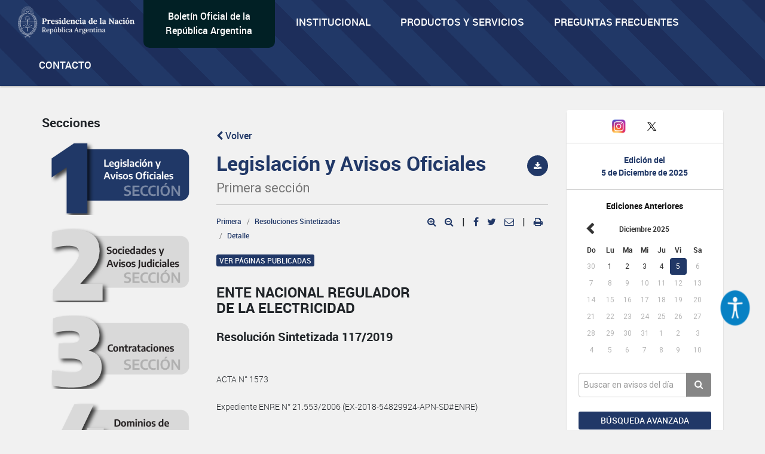

--- FILE ---
content_type: text/html; charset=utf-8
request_url: https://www.google.com/recaptcha/api2/anchor?ar=1&k=6Lcd6IYUAAAAAFCFpzLZRNS9_XI2qhsAj9NhCC5A&co=aHR0cHM6Ly93d3cuYm9sZXRpbm9maWNpYWwuZ29iLmFyOjQ0Mw..&hl=en&v=jdMmXeCQEkPbnFDy9T04NbgJ&size=normal&anchor-ms=20000&execute-ms=15000&cb=hw9bwq2dgm86
body_size: 47610
content:
<!DOCTYPE HTML><html dir="ltr" lang="en"><head><meta http-equiv="Content-Type" content="text/html; charset=UTF-8">
<meta http-equiv="X-UA-Compatible" content="IE=edge">
<title>reCAPTCHA</title>
<style type="text/css">
/* cyrillic-ext */
@font-face {
  font-family: 'Roboto';
  font-style: normal;
  font-weight: 400;
  font-stretch: 100%;
  src: url(//fonts.gstatic.com/s/roboto/v48/KFO7CnqEu92Fr1ME7kSn66aGLdTylUAMa3GUBHMdazTgWw.woff2) format('woff2');
  unicode-range: U+0460-052F, U+1C80-1C8A, U+20B4, U+2DE0-2DFF, U+A640-A69F, U+FE2E-FE2F;
}
/* cyrillic */
@font-face {
  font-family: 'Roboto';
  font-style: normal;
  font-weight: 400;
  font-stretch: 100%;
  src: url(//fonts.gstatic.com/s/roboto/v48/KFO7CnqEu92Fr1ME7kSn66aGLdTylUAMa3iUBHMdazTgWw.woff2) format('woff2');
  unicode-range: U+0301, U+0400-045F, U+0490-0491, U+04B0-04B1, U+2116;
}
/* greek-ext */
@font-face {
  font-family: 'Roboto';
  font-style: normal;
  font-weight: 400;
  font-stretch: 100%;
  src: url(//fonts.gstatic.com/s/roboto/v48/KFO7CnqEu92Fr1ME7kSn66aGLdTylUAMa3CUBHMdazTgWw.woff2) format('woff2');
  unicode-range: U+1F00-1FFF;
}
/* greek */
@font-face {
  font-family: 'Roboto';
  font-style: normal;
  font-weight: 400;
  font-stretch: 100%;
  src: url(//fonts.gstatic.com/s/roboto/v48/KFO7CnqEu92Fr1ME7kSn66aGLdTylUAMa3-UBHMdazTgWw.woff2) format('woff2');
  unicode-range: U+0370-0377, U+037A-037F, U+0384-038A, U+038C, U+038E-03A1, U+03A3-03FF;
}
/* math */
@font-face {
  font-family: 'Roboto';
  font-style: normal;
  font-weight: 400;
  font-stretch: 100%;
  src: url(//fonts.gstatic.com/s/roboto/v48/KFO7CnqEu92Fr1ME7kSn66aGLdTylUAMawCUBHMdazTgWw.woff2) format('woff2');
  unicode-range: U+0302-0303, U+0305, U+0307-0308, U+0310, U+0312, U+0315, U+031A, U+0326-0327, U+032C, U+032F-0330, U+0332-0333, U+0338, U+033A, U+0346, U+034D, U+0391-03A1, U+03A3-03A9, U+03B1-03C9, U+03D1, U+03D5-03D6, U+03F0-03F1, U+03F4-03F5, U+2016-2017, U+2034-2038, U+203C, U+2040, U+2043, U+2047, U+2050, U+2057, U+205F, U+2070-2071, U+2074-208E, U+2090-209C, U+20D0-20DC, U+20E1, U+20E5-20EF, U+2100-2112, U+2114-2115, U+2117-2121, U+2123-214F, U+2190, U+2192, U+2194-21AE, U+21B0-21E5, U+21F1-21F2, U+21F4-2211, U+2213-2214, U+2216-22FF, U+2308-230B, U+2310, U+2319, U+231C-2321, U+2336-237A, U+237C, U+2395, U+239B-23B7, U+23D0, U+23DC-23E1, U+2474-2475, U+25AF, U+25B3, U+25B7, U+25BD, U+25C1, U+25CA, U+25CC, U+25FB, U+266D-266F, U+27C0-27FF, U+2900-2AFF, U+2B0E-2B11, U+2B30-2B4C, U+2BFE, U+3030, U+FF5B, U+FF5D, U+1D400-1D7FF, U+1EE00-1EEFF;
}
/* symbols */
@font-face {
  font-family: 'Roboto';
  font-style: normal;
  font-weight: 400;
  font-stretch: 100%;
  src: url(//fonts.gstatic.com/s/roboto/v48/KFO7CnqEu92Fr1ME7kSn66aGLdTylUAMaxKUBHMdazTgWw.woff2) format('woff2');
  unicode-range: U+0001-000C, U+000E-001F, U+007F-009F, U+20DD-20E0, U+20E2-20E4, U+2150-218F, U+2190, U+2192, U+2194-2199, U+21AF, U+21E6-21F0, U+21F3, U+2218-2219, U+2299, U+22C4-22C6, U+2300-243F, U+2440-244A, U+2460-24FF, U+25A0-27BF, U+2800-28FF, U+2921-2922, U+2981, U+29BF, U+29EB, U+2B00-2BFF, U+4DC0-4DFF, U+FFF9-FFFB, U+10140-1018E, U+10190-1019C, U+101A0, U+101D0-101FD, U+102E0-102FB, U+10E60-10E7E, U+1D2C0-1D2D3, U+1D2E0-1D37F, U+1F000-1F0FF, U+1F100-1F1AD, U+1F1E6-1F1FF, U+1F30D-1F30F, U+1F315, U+1F31C, U+1F31E, U+1F320-1F32C, U+1F336, U+1F378, U+1F37D, U+1F382, U+1F393-1F39F, U+1F3A7-1F3A8, U+1F3AC-1F3AF, U+1F3C2, U+1F3C4-1F3C6, U+1F3CA-1F3CE, U+1F3D4-1F3E0, U+1F3ED, U+1F3F1-1F3F3, U+1F3F5-1F3F7, U+1F408, U+1F415, U+1F41F, U+1F426, U+1F43F, U+1F441-1F442, U+1F444, U+1F446-1F449, U+1F44C-1F44E, U+1F453, U+1F46A, U+1F47D, U+1F4A3, U+1F4B0, U+1F4B3, U+1F4B9, U+1F4BB, U+1F4BF, U+1F4C8-1F4CB, U+1F4D6, U+1F4DA, U+1F4DF, U+1F4E3-1F4E6, U+1F4EA-1F4ED, U+1F4F7, U+1F4F9-1F4FB, U+1F4FD-1F4FE, U+1F503, U+1F507-1F50B, U+1F50D, U+1F512-1F513, U+1F53E-1F54A, U+1F54F-1F5FA, U+1F610, U+1F650-1F67F, U+1F687, U+1F68D, U+1F691, U+1F694, U+1F698, U+1F6AD, U+1F6B2, U+1F6B9-1F6BA, U+1F6BC, U+1F6C6-1F6CF, U+1F6D3-1F6D7, U+1F6E0-1F6EA, U+1F6F0-1F6F3, U+1F6F7-1F6FC, U+1F700-1F7FF, U+1F800-1F80B, U+1F810-1F847, U+1F850-1F859, U+1F860-1F887, U+1F890-1F8AD, U+1F8B0-1F8BB, U+1F8C0-1F8C1, U+1F900-1F90B, U+1F93B, U+1F946, U+1F984, U+1F996, U+1F9E9, U+1FA00-1FA6F, U+1FA70-1FA7C, U+1FA80-1FA89, U+1FA8F-1FAC6, U+1FACE-1FADC, U+1FADF-1FAE9, U+1FAF0-1FAF8, U+1FB00-1FBFF;
}
/* vietnamese */
@font-face {
  font-family: 'Roboto';
  font-style: normal;
  font-weight: 400;
  font-stretch: 100%;
  src: url(//fonts.gstatic.com/s/roboto/v48/KFO7CnqEu92Fr1ME7kSn66aGLdTylUAMa3OUBHMdazTgWw.woff2) format('woff2');
  unicode-range: U+0102-0103, U+0110-0111, U+0128-0129, U+0168-0169, U+01A0-01A1, U+01AF-01B0, U+0300-0301, U+0303-0304, U+0308-0309, U+0323, U+0329, U+1EA0-1EF9, U+20AB;
}
/* latin-ext */
@font-face {
  font-family: 'Roboto';
  font-style: normal;
  font-weight: 400;
  font-stretch: 100%;
  src: url(//fonts.gstatic.com/s/roboto/v48/KFO7CnqEu92Fr1ME7kSn66aGLdTylUAMa3KUBHMdazTgWw.woff2) format('woff2');
  unicode-range: U+0100-02BA, U+02BD-02C5, U+02C7-02CC, U+02CE-02D7, U+02DD-02FF, U+0304, U+0308, U+0329, U+1D00-1DBF, U+1E00-1E9F, U+1EF2-1EFF, U+2020, U+20A0-20AB, U+20AD-20C0, U+2113, U+2C60-2C7F, U+A720-A7FF;
}
/* latin */
@font-face {
  font-family: 'Roboto';
  font-style: normal;
  font-weight: 400;
  font-stretch: 100%;
  src: url(//fonts.gstatic.com/s/roboto/v48/KFO7CnqEu92Fr1ME7kSn66aGLdTylUAMa3yUBHMdazQ.woff2) format('woff2');
  unicode-range: U+0000-00FF, U+0131, U+0152-0153, U+02BB-02BC, U+02C6, U+02DA, U+02DC, U+0304, U+0308, U+0329, U+2000-206F, U+20AC, U+2122, U+2191, U+2193, U+2212, U+2215, U+FEFF, U+FFFD;
}
/* cyrillic-ext */
@font-face {
  font-family: 'Roboto';
  font-style: normal;
  font-weight: 500;
  font-stretch: 100%;
  src: url(//fonts.gstatic.com/s/roboto/v48/KFO7CnqEu92Fr1ME7kSn66aGLdTylUAMa3GUBHMdazTgWw.woff2) format('woff2');
  unicode-range: U+0460-052F, U+1C80-1C8A, U+20B4, U+2DE0-2DFF, U+A640-A69F, U+FE2E-FE2F;
}
/* cyrillic */
@font-face {
  font-family: 'Roboto';
  font-style: normal;
  font-weight: 500;
  font-stretch: 100%;
  src: url(//fonts.gstatic.com/s/roboto/v48/KFO7CnqEu92Fr1ME7kSn66aGLdTylUAMa3iUBHMdazTgWw.woff2) format('woff2');
  unicode-range: U+0301, U+0400-045F, U+0490-0491, U+04B0-04B1, U+2116;
}
/* greek-ext */
@font-face {
  font-family: 'Roboto';
  font-style: normal;
  font-weight: 500;
  font-stretch: 100%;
  src: url(//fonts.gstatic.com/s/roboto/v48/KFO7CnqEu92Fr1ME7kSn66aGLdTylUAMa3CUBHMdazTgWw.woff2) format('woff2');
  unicode-range: U+1F00-1FFF;
}
/* greek */
@font-face {
  font-family: 'Roboto';
  font-style: normal;
  font-weight: 500;
  font-stretch: 100%;
  src: url(//fonts.gstatic.com/s/roboto/v48/KFO7CnqEu92Fr1ME7kSn66aGLdTylUAMa3-UBHMdazTgWw.woff2) format('woff2');
  unicode-range: U+0370-0377, U+037A-037F, U+0384-038A, U+038C, U+038E-03A1, U+03A3-03FF;
}
/* math */
@font-face {
  font-family: 'Roboto';
  font-style: normal;
  font-weight: 500;
  font-stretch: 100%;
  src: url(//fonts.gstatic.com/s/roboto/v48/KFO7CnqEu92Fr1ME7kSn66aGLdTylUAMawCUBHMdazTgWw.woff2) format('woff2');
  unicode-range: U+0302-0303, U+0305, U+0307-0308, U+0310, U+0312, U+0315, U+031A, U+0326-0327, U+032C, U+032F-0330, U+0332-0333, U+0338, U+033A, U+0346, U+034D, U+0391-03A1, U+03A3-03A9, U+03B1-03C9, U+03D1, U+03D5-03D6, U+03F0-03F1, U+03F4-03F5, U+2016-2017, U+2034-2038, U+203C, U+2040, U+2043, U+2047, U+2050, U+2057, U+205F, U+2070-2071, U+2074-208E, U+2090-209C, U+20D0-20DC, U+20E1, U+20E5-20EF, U+2100-2112, U+2114-2115, U+2117-2121, U+2123-214F, U+2190, U+2192, U+2194-21AE, U+21B0-21E5, U+21F1-21F2, U+21F4-2211, U+2213-2214, U+2216-22FF, U+2308-230B, U+2310, U+2319, U+231C-2321, U+2336-237A, U+237C, U+2395, U+239B-23B7, U+23D0, U+23DC-23E1, U+2474-2475, U+25AF, U+25B3, U+25B7, U+25BD, U+25C1, U+25CA, U+25CC, U+25FB, U+266D-266F, U+27C0-27FF, U+2900-2AFF, U+2B0E-2B11, U+2B30-2B4C, U+2BFE, U+3030, U+FF5B, U+FF5D, U+1D400-1D7FF, U+1EE00-1EEFF;
}
/* symbols */
@font-face {
  font-family: 'Roboto';
  font-style: normal;
  font-weight: 500;
  font-stretch: 100%;
  src: url(//fonts.gstatic.com/s/roboto/v48/KFO7CnqEu92Fr1ME7kSn66aGLdTylUAMaxKUBHMdazTgWw.woff2) format('woff2');
  unicode-range: U+0001-000C, U+000E-001F, U+007F-009F, U+20DD-20E0, U+20E2-20E4, U+2150-218F, U+2190, U+2192, U+2194-2199, U+21AF, U+21E6-21F0, U+21F3, U+2218-2219, U+2299, U+22C4-22C6, U+2300-243F, U+2440-244A, U+2460-24FF, U+25A0-27BF, U+2800-28FF, U+2921-2922, U+2981, U+29BF, U+29EB, U+2B00-2BFF, U+4DC0-4DFF, U+FFF9-FFFB, U+10140-1018E, U+10190-1019C, U+101A0, U+101D0-101FD, U+102E0-102FB, U+10E60-10E7E, U+1D2C0-1D2D3, U+1D2E0-1D37F, U+1F000-1F0FF, U+1F100-1F1AD, U+1F1E6-1F1FF, U+1F30D-1F30F, U+1F315, U+1F31C, U+1F31E, U+1F320-1F32C, U+1F336, U+1F378, U+1F37D, U+1F382, U+1F393-1F39F, U+1F3A7-1F3A8, U+1F3AC-1F3AF, U+1F3C2, U+1F3C4-1F3C6, U+1F3CA-1F3CE, U+1F3D4-1F3E0, U+1F3ED, U+1F3F1-1F3F3, U+1F3F5-1F3F7, U+1F408, U+1F415, U+1F41F, U+1F426, U+1F43F, U+1F441-1F442, U+1F444, U+1F446-1F449, U+1F44C-1F44E, U+1F453, U+1F46A, U+1F47D, U+1F4A3, U+1F4B0, U+1F4B3, U+1F4B9, U+1F4BB, U+1F4BF, U+1F4C8-1F4CB, U+1F4D6, U+1F4DA, U+1F4DF, U+1F4E3-1F4E6, U+1F4EA-1F4ED, U+1F4F7, U+1F4F9-1F4FB, U+1F4FD-1F4FE, U+1F503, U+1F507-1F50B, U+1F50D, U+1F512-1F513, U+1F53E-1F54A, U+1F54F-1F5FA, U+1F610, U+1F650-1F67F, U+1F687, U+1F68D, U+1F691, U+1F694, U+1F698, U+1F6AD, U+1F6B2, U+1F6B9-1F6BA, U+1F6BC, U+1F6C6-1F6CF, U+1F6D3-1F6D7, U+1F6E0-1F6EA, U+1F6F0-1F6F3, U+1F6F7-1F6FC, U+1F700-1F7FF, U+1F800-1F80B, U+1F810-1F847, U+1F850-1F859, U+1F860-1F887, U+1F890-1F8AD, U+1F8B0-1F8BB, U+1F8C0-1F8C1, U+1F900-1F90B, U+1F93B, U+1F946, U+1F984, U+1F996, U+1F9E9, U+1FA00-1FA6F, U+1FA70-1FA7C, U+1FA80-1FA89, U+1FA8F-1FAC6, U+1FACE-1FADC, U+1FADF-1FAE9, U+1FAF0-1FAF8, U+1FB00-1FBFF;
}
/* vietnamese */
@font-face {
  font-family: 'Roboto';
  font-style: normal;
  font-weight: 500;
  font-stretch: 100%;
  src: url(//fonts.gstatic.com/s/roboto/v48/KFO7CnqEu92Fr1ME7kSn66aGLdTylUAMa3OUBHMdazTgWw.woff2) format('woff2');
  unicode-range: U+0102-0103, U+0110-0111, U+0128-0129, U+0168-0169, U+01A0-01A1, U+01AF-01B0, U+0300-0301, U+0303-0304, U+0308-0309, U+0323, U+0329, U+1EA0-1EF9, U+20AB;
}
/* latin-ext */
@font-face {
  font-family: 'Roboto';
  font-style: normal;
  font-weight: 500;
  font-stretch: 100%;
  src: url(//fonts.gstatic.com/s/roboto/v48/KFO7CnqEu92Fr1ME7kSn66aGLdTylUAMa3KUBHMdazTgWw.woff2) format('woff2');
  unicode-range: U+0100-02BA, U+02BD-02C5, U+02C7-02CC, U+02CE-02D7, U+02DD-02FF, U+0304, U+0308, U+0329, U+1D00-1DBF, U+1E00-1E9F, U+1EF2-1EFF, U+2020, U+20A0-20AB, U+20AD-20C0, U+2113, U+2C60-2C7F, U+A720-A7FF;
}
/* latin */
@font-face {
  font-family: 'Roboto';
  font-style: normal;
  font-weight: 500;
  font-stretch: 100%;
  src: url(//fonts.gstatic.com/s/roboto/v48/KFO7CnqEu92Fr1ME7kSn66aGLdTylUAMa3yUBHMdazQ.woff2) format('woff2');
  unicode-range: U+0000-00FF, U+0131, U+0152-0153, U+02BB-02BC, U+02C6, U+02DA, U+02DC, U+0304, U+0308, U+0329, U+2000-206F, U+20AC, U+2122, U+2191, U+2193, U+2212, U+2215, U+FEFF, U+FFFD;
}
/* cyrillic-ext */
@font-face {
  font-family: 'Roboto';
  font-style: normal;
  font-weight: 900;
  font-stretch: 100%;
  src: url(//fonts.gstatic.com/s/roboto/v48/KFO7CnqEu92Fr1ME7kSn66aGLdTylUAMa3GUBHMdazTgWw.woff2) format('woff2');
  unicode-range: U+0460-052F, U+1C80-1C8A, U+20B4, U+2DE0-2DFF, U+A640-A69F, U+FE2E-FE2F;
}
/* cyrillic */
@font-face {
  font-family: 'Roboto';
  font-style: normal;
  font-weight: 900;
  font-stretch: 100%;
  src: url(//fonts.gstatic.com/s/roboto/v48/KFO7CnqEu92Fr1ME7kSn66aGLdTylUAMa3iUBHMdazTgWw.woff2) format('woff2');
  unicode-range: U+0301, U+0400-045F, U+0490-0491, U+04B0-04B1, U+2116;
}
/* greek-ext */
@font-face {
  font-family: 'Roboto';
  font-style: normal;
  font-weight: 900;
  font-stretch: 100%;
  src: url(//fonts.gstatic.com/s/roboto/v48/KFO7CnqEu92Fr1ME7kSn66aGLdTylUAMa3CUBHMdazTgWw.woff2) format('woff2');
  unicode-range: U+1F00-1FFF;
}
/* greek */
@font-face {
  font-family: 'Roboto';
  font-style: normal;
  font-weight: 900;
  font-stretch: 100%;
  src: url(//fonts.gstatic.com/s/roboto/v48/KFO7CnqEu92Fr1ME7kSn66aGLdTylUAMa3-UBHMdazTgWw.woff2) format('woff2');
  unicode-range: U+0370-0377, U+037A-037F, U+0384-038A, U+038C, U+038E-03A1, U+03A3-03FF;
}
/* math */
@font-face {
  font-family: 'Roboto';
  font-style: normal;
  font-weight: 900;
  font-stretch: 100%;
  src: url(//fonts.gstatic.com/s/roboto/v48/KFO7CnqEu92Fr1ME7kSn66aGLdTylUAMawCUBHMdazTgWw.woff2) format('woff2');
  unicode-range: U+0302-0303, U+0305, U+0307-0308, U+0310, U+0312, U+0315, U+031A, U+0326-0327, U+032C, U+032F-0330, U+0332-0333, U+0338, U+033A, U+0346, U+034D, U+0391-03A1, U+03A3-03A9, U+03B1-03C9, U+03D1, U+03D5-03D6, U+03F0-03F1, U+03F4-03F5, U+2016-2017, U+2034-2038, U+203C, U+2040, U+2043, U+2047, U+2050, U+2057, U+205F, U+2070-2071, U+2074-208E, U+2090-209C, U+20D0-20DC, U+20E1, U+20E5-20EF, U+2100-2112, U+2114-2115, U+2117-2121, U+2123-214F, U+2190, U+2192, U+2194-21AE, U+21B0-21E5, U+21F1-21F2, U+21F4-2211, U+2213-2214, U+2216-22FF, U+2308-230B, U+2310, U+2319, U+231C-2321, U+2336-237A, U+237C, U+2395, U+239B-23B7, U+23D0, U+23DC-23E1, U+2474-2475, U+25AF, U+25B3, U+25B7, U+25BD, U+25C1, U+25CA, U+25CC, U+25FB, U+266D-266F, U+27C0-27FF, U+2900-2AFF, U+2B0E-2B11, U+2B30-2B4C, U+2BFE, U+3030, U+FF5B, U+FF5D, U+1D400-1D7FF, U+1EE00-1EEFF;
}
/* symbols */
@font-face {
  font-family: 'Roboto';
  font-style: normal;
  font-weight: 900;
  font-stretch: 100%;
  src: url(//fonts.gstatic.com/s/roboto/v48/KFO7CnqEu92Fr1ME7kSn66aGLdTylUAMaxKUBHMdazTgWw.woff2) format('woff2');
  unicode-range: U+0001-000C, U+000E-001F, U+007F-009F, U+20DD-20E0, U+20E2-20E4, U+2150-218F, U+2190, U+2192, U+2194-2199, U+21AF, U+21E6-21F0, U+21F3, U+2218-2219, U+2299, U+22C4-22C6, U+2300-243F, U+2440-244A, U+2460-24FF, U+25A0-27BF, U+2800-28FF, U+2921-2922, U+2981, U+29BF, U+29EB, U+2B00-2BFF, U+4DC0-4DFF, U+FFF9-FFFB, U+10140-1018E, U+10190-1019C, U+101A0, U+101D0-101FD, U+102E0-102FB, U+10E60-10E7E, U+1D2C0-1D2D3, U+1D2E0-1D37F, U+1F000-1F0FF, U+1F100-1F1AD, U+1F1E6-1F1FF, U+1F30D-1F30F, U+1F315, U+1F31C, U+1F31E, U+1F320-1F32C, U+1F336, U+1F378, U+1F37D, U+1F382, U+1F393-1F39F, U+1F3A7-1F3A8, U+1F3AC-1F3AF, U+1F3C2, U+1F3C4-1F3C6, U+1F3CA-1F3CE, U+1F3D4-1F3E0, U+1F3ED, U+1F3F1-1F3F3, U+1F3F5-1F3F7, U+1F408, U+1F415, U+1F41F, U+1F426, U+1F43F, U+1F441-1F442, U+1F444, U+1F446-1F449, U+1F44C-1F44E, U+1F453, U+1F46A, U+1F47D, U+1F4A3, U+1F4B0, U+1F4B3, U+1F4B9, U+1F4BB, U+1F4BF, U+1F4C8-1F4CB, U+1F4D6, U+1F4DA, U+1F4DF, U+1F4E3-1F4E6, U+1F4EA-1F4ED, U+1F4F7, U+1F4F9-1F4FB, U+1F4FD-1F4FE, U+1F503, U+1F507-1F50B, U+1F50D, U+1F512-1F513, U+1F53E-1F54A, U+1F54F-1F5FA, U+1F610, U+1F650-1F67F, U+1F687, U+1F68D, U+1F691, U+1F694, U+1F698, U+1F6AD, U+1F6B2, U+1F6B9-1F6BA, U+1F6BC, U+1F6C6-1F6CF, U+1F6D3-1F6D7, U+1F6E0-1F6EA, U+1F6F0-1F6F3, U+1F6F7-1F6FC, U+1F700-1F7FF, U+1F800-1F80B, U+1F810-1F847, U+1F850-1F859, U+1F860-1F887, U+1F890-1F8AD, U+1F8B0-1F8BB, U+1F8C0-1F8C1, U+1F900-1F90B, U+1F93B, U+1F946, U+1F984, U+1F996, U+1F9E9, U+1FA00-1FA6F, U+1FA70-1FA7C, U+1FA80-1FA89, U+1FA8F-1FAC6, U+1FACE-1FADC, U+1FADF-1FAE9, U+1FAF0-1FAF8, U+1FB00-1FBFF;
}
/* vietnamese */
@font-face {
  font-family: 'Roboto';
  font-style: normal;
  font-weight: 900;
  font-stretch: 100%;
  src: url(//fonts.gstatic.com/s/roboto/v48/KFO7CnqEu92Fr1ME7kSn66aGLdTylUAMa3OUBHMdazTgWw.woff2) format('woff2');
  unicode-range: U+0102-0103, U+0110-0111, U+0128-0129, U+0168-0169, U+01A0-01A1, U+01AF-01B0, U+0300-0301, U+0303-0304, U+0308-0309, U+0323, U+0329, U+1EA0-1EF9, U+20AB;
}
/* latin-ext */
@font-face {
  font-family: 'Roboto';
  font-style: normal;
  font-weight: 900;
  font-stretch: 100%;
  src: url(//fonts.gstatic.com/s/roboto/v48/KFO7CnqEu92Fr1ME7kSn66aGLdTylUAMa3KUBHMdazTgWw.woff2) format('woff2');
  unicode-range: U+0100-02BA, U+02BD-02C5, U+02C7-02CC, U+02CE-02D7, U+02DD-02FF, U+0304, U+0308, U+0329, U+1D00-1DBF, U+1E00-1E9F, U+1EF2-1EFF, U+2020, U+20A0-20AB, U+20AD-20C0, U+2113, U+2C60-2C7F, U+A720-A7FF;
}
/* latin */
@font-face {
  font-family: 'Roboto';
  font-style: normal;
  font-weight: 900;
  font-stretch: 100%;
  src: url(//fonts.gstatic.com/s/roboto/v48/KFO7CnqEu92Fr1ME7kSn66aGLdTylUAMa3yUBHMdazQ.woff2) format('woff2');
  unicode-range: U+0000-00FF, U+0131, U+0152-0153, U+02BB-02BC, U+02C6, U+02DA, U+02DC, U+0304, U+0308, U+0329, U+2000-206F, U+20AC, U+2122, U+2191, U+2193, U+2212, U+2215, U+FEFF, U+FFFD;
}

</style>
<link rel="stylesheet" type="text/css" href="https://www.gstatic.com/recaptcha/releases/jdMmXeCQEkPbnFDy9T04NbgJ/styles__ltr.css">
<script nonce="mPSklen08aZN6u61G0Opaw" type="text/javascript">window['__recaptcha_api'] = 'https://www.google.com/recaptcha/api2/';</script>
<script type="text/javascript" src="https://www.gstatic.com/recaptcha/releases/jdMmXeCQEkPbnFDy9T04NbgJ/recaptcha__en.js" nonce="mPSklen08aZN6u61G0Opaw">
      
    </script></head>
<body><div id="rc-anchor-alert" class="rc-anchor-alert"></div>
<input type="hidden" id="recaptcha-token" value="[base64]">
<script type="text/javascript" nonce="mPSklen08aZN6u61G0Opaw">
      recaptcha.anchor.Main.init("[\x22ainput\x22,[\x22bgdata\x22,\x22\x22,\[base64]/[base64]/[base64]/[base64]/ODU6NzksKFIuUF89RixSKSksUi51KSksUi5TKS5wdXNoKFtQZyx0LFg/[base64]/[base64]/[base64]/[base64]/bmV3IE5bd10oUFswXSk6Vz09Mj9uZXcgTlt3XShQWzBdLFBbMV0pOlc9PTM/bmV3IE5bd10oUFswXSxQWzFdLFBbMl0pOlc9PTQ/[base64]/[base64]/[base64]/[base64]/[base64]/[base64]\\u003d\\u003d\x22,\[base64]\\u003d\x22,\x22YMOcQcOYwq5ISAvDiMKdOMOME8OJwpHDvMK3wqLDqmPCv0wFMsOLc33DtsKYwr0UwoDCosK0wrnCtwQBw5gQwoTCklrDixp/Byd4LcOOw4jDnMO9GcKBXcOcVMOeThhAUTxDH8K9woV7XCjDp8KwwrjCtnYlw7fComdYNMKsYBbDicKQw4PDhMO8WTJJD8KASlHCqQM5w4LCgcKDE8Oqw4zDoSfCkAzDr0vDqB7Cu8OCw5fDpcKuw7s9wr7Dh2nDs8KmLjhxw6MOwrHDvMO0wq3CuMOMwpVowqbDsMK/J2nCh3/[base64]/DrcKew71QXCLDoMKZw6DDi8Ocw75MEmXCuxfCiMKWPCFALMOnA8K0w7DCuMKsFnEJwp0Jw4fCvMOTe8KOXMK5wqIefBvDvVwFc8OLw6hEw73Dv8OWTMKmwqjDphhfUVjDqMKdw7bCkj3DhcOxQsO8N8OXew3DtsOhwo/[base64]/CknzCp8Omw4ZTw7vCvMK6wqvCjsKsbH7DtsKQwqgZDMOtw5PDl0ADwoMYPzQ8wpxlw6fDnMO7Zy8mw4ZIw7bDncKUE8KQw4xyw4EIHcKbwoEKwoXDgiFmOBZnwrcnw5fDiMK5wrPCvVR2wrV5w7/DplXDrsOLwpwAQsOwKSbChlUZbH/DrMOsPsKhw7JhQmbCtDoKWMOJw4rCvMKLw4/[base64]/Dt8Onwp9uwo9jcEEGHVJow5HCqcOQwrpqH2LDgRnCgMOiw5XDuSPDmsOdDwXDp8KWFcKNe8KHw7PCglDDrsKGw6nClS3DrcOqw6rDtcO0w59Lw5sHR8OgaSrCjsK7wrDCp1rCksO/wrTDoi0UFMOww7HDixXCpW3CtsO2O3/DkSzCpsKGa1vCoHYIQ8KWw5fDjSEwcT3DscKsw4wpe0kewq/DuTfClUpbHVs0w43CiQAgdm91BzzCiw92w6rDmn7CpyzDg8K8wo7Dq3Q8wocUVcO6wpHDlcK4wqHDsWkpw7F1w7/DisKsLzMfwqvDs8Ozwp3CvSnCpMOgDCdUwop7YSEzw7nDgglYw7p0w7o8dsKDInIJwr5OJcO2w7QSMsKLwp7DtcOBwpUUw5/ChMO/RMKDwovDisOCJMO8T8KQw51IwrTDhjFAOFrCkQkwGxTDksKmwpHDmsKOwojClsOSwrTCunViw7XDo8Kpw6HCtB0ULsOEXhsQexnDuCrDjGXCvMK1B8OzdkYyAsOawppXS8KNcMOtw6tNRsOIwr7Dk8O6wpZ7Ry1/Wk59wo3Cky5ZBMK8TwnClMO/RkrClA7Cm8Ozw4kXw7jDjMOtwo4DasOYw6AGwpDCs2PCiMObwpY3P8OHR1jCnsKWU1hsw7p7AzDClcK3w5zDjMKPwrA4Z8O7DX4gwroJw68zwoXDl3oHbsOmw4LDo8K6w5XCtsKbwpXDiywSwqfChcOiw5lkB8KVw5Njw7fDgkvChMKhwqbCmSRsw5sdw7rCjBLClMO/wr5ofcOiw6LCosOSdVHCrzcZw6vCi2FAV8OtwpoFXnrDisKHQD7Ch8O6cMK9R8OGBsKoKCnCucKhwrzCucKMw7DCnXNrw45uw7tfwr8+a8KWwpUCCEXCpsO2Sm3CgB0JGi4VZDHDlsKJw6/Ck8O8wpjCjlrDtwRLBx3CvnddHcKdw6jDgsOjwrvDncOKK8ObbQrDo8KRw74Jw6xnJsOCeMOsZ8KewpFcLgFua8KoZsOCwoDCslBiA13DucOFFzpgdcK+V8OjIjF1KcKCwolxw6dkAWHCsEcvw6XDg2VYVCBnw4LDsMKdwr8hJnPDgMOVwocxdAt/w5gkw6BZHsK8WAfCpMORwqjCtQkNGcOkwpUKwrZZZMKbKcO0wqRGO0QhMMKXwrLCk3vCoyI3wqlUw7jCm8Kww51IfmTCiEBzw4opwpfDvcKKcW4Jwp/[base64]/CicOGwrUPw4HCvCjDm8OFw7PCrMOBBXowwqJgw6A8OcOOZ8Kvw4LCjsO/wqPCvMO0w74EWG7Cn1VpEkpqw6R8JsK9w513wqhRwqPDmMKAbsOhLDHCmVzDqhvCu8ORTV8Rw5zChMOlW2DDlFsFw6XCkMO4wqPDoE82w6U8HD7DuMOCwokNw7wvwoATw7HCmDHDq8KIcwDDkSsGAi/ClMO9wqjCn8OFTVVPwofDp8O/woA9w6o7w7JxAhXDhmTDmcKIwrfDqMKfwqwjw6/[base64]/DvAMWScKCTl4ow6HDnTvCvMOtwpfCkj/DogkFw4Eiw4jCmBYAwrjCmMKiwrDDoUvDmWzDuxbDhUs8w5PCsk4dG8KqWD/[base64]/CvMOLTcODw4I0wohpwo4+w5LCqTzChgtafxYUZkTCmlLDkCnDvTVMPsOJwqRTwrzDkUDCocOKwqHCqcKaUUjCvsKtwo48w67CrcO/wqlPW8OPWsOOwozClMOcwrZlw7ExKMOkwqPCrcORPMOFwqgQF8K/wpFSejvDrznDtsOJbsOEYsO7wprDrzQcd8OZSMOowoNkw5lUw7N/w5piNsOlSm/CnQE7w4IHQ3B9DRvCp8KcwoAgZMOBw73DrcO/w4RDUTRbKMOCwrZHw5x7HAQdSk/Cu8KaPF7DqcO9w5YnCyvCisKXwojCuSnDsyDDh8KgZkjDsA80OkrDisOVwr/Cl8KjR8KFDGdewrw7wrHCgsOPwrDDmjVPJmRaD05pw4tFw5ETw6gFB8KSwqpbw6Ugw4XCtMKAFMOHDCE+RD7DkcOrw7gWAMKVw7wtQMKHwotMHcOTC8ORa8OEB8K9wr/[base64]/CokEswp5WNAXDkEvDg8KScMOUwr3DhXbCk8OKwo4Lwp4lwo5JIVPCpREPMsONwqMuY2PDlcK6woNTw7MCLsOwf8KvDlRqwo5IwrpWw4IuwohHw58Dw7fDg8KAIsKzfsOfwo9iG8KPcsKTwo9XwpPCs8OQw6TDr0DCtsKJZQ0TXsKkwojDv8ObD8KPw6/Cvyl3w7gKw4wVwrbCoFDCnsOqTcOWB8KNa8OEWMOnK8KpwqTCtXfDhMOOw5rCmELDqXrCrQLCsDPDlcO2wpd8LMOoHcKnAMKkwpFhw6kcw4YRw4Zfw4YGwoc3BiB6JMKywpg8w7/ChiQ2OQ4Nw6jCp0N/[base64]/[base64]/[base64]/DgMK2wr0ewrPDkhQzw6Y8QjYgVMO/wrsgLcOWIDxxw7vDisOGw7xIwptdw40hG8Oaw5jCgsKHOMOwY2UQwqLCvsKvw5LDvUTCmxvDm8KcEcOrDnMiw67Cg8KXwpQAO2RRw6/Duw7Cs8O2eMO8wqFCQU/DsR7DqD9vw4RgXzBlw5QOw7rDtcOEDErCvFvCvsOiaxjChSfDjsOhwqkkw5XDssOtMGHDqkVrKyXDqsOEwoTDoMOPw4FTDMK5OMKpwp07BiYCIsORw4MAwoVhA0YkWzcUfsKlw4gZfSwtVHLCrcO5I8OjwoDDi0DDocK3RTvCqTXCiFlxS8OCw6kgw5/Cp8KkwqJ2w4VSw6Q2MGcmCH4PPF/CjcK2cMKxVyMkUcOhwq0lH8OPwqxKUsKlDAxJwoFIJMOLwqPDtcOyXjNAwpIhw4fCnhLDrcKAw45gMxTCvsKlw6DChRVyA8K5wq7Dl2XDp8Krw7sKw65bHlbChsKlwo/DqXrCusOCU8OHHVQowrTCpg4ATDQdw5x4w7DDkcO2wojDr8O9wpfDkFvDhsO2w5oiwp4XwoF/QcKaw7/Cjx/[base64]/[base64]/Cs3TCrCVadVYQKsOdw6HCvcOCwptfeGkhw7k5DgTDpl4/[base64]/CvcKUfEUCwpRqHsKKP2ICQMKZdsO+wq7DhcKBw4nCuMOIU8KBUTBfw7/CqsKrw7l7w57Dn3zCj8O5wrnCpU/CmzbDiFcMw5HDqEtow7PCrQ3Dl0I0wrbDtzbDn8OGZXLCgsO6wppWe8KqIT40H8K+w5Niw4nDt8Kow6PClx0ve8Ohw5rDr8KGwqRcw6UtB8Ooa1PCvGTDnsKhw4zCn8KUw5YGwqPDqFrDoy/DjMO4woN9bkgbV1vCiy3CnwfDscKPwrrDv8O3DsOYQsOlwrozIcKww5NewpQlwoAewr9kOsKgw73CjCfDhMOaREEiD8KxwqDDgStWwr1ucsKOHMK0JR/[base64]/w6MlGhvDvcKVd8Kkw7Z9C8Ofw5kSwo3CmcOQEMKiwoYCw5M2PMKFdEPChcOIwqN1w5fCjMKIw7/[base64]/w5pBMTZOdVYCwolow5QFA8KEJiwfwpZkw7lKdQfDvsOjwrE/w4PDpm9fWMODRTl5WMOEw4/[base64]/[base64]/DsD7DoMOow4lifMOvW1U3DsK5cUfDmAIaS8OLaMKowrA/ZMOJwqrCixdwAVgDwogGwpfDlcKLwoLCrcK4FVlJSsKVw4gkwpzCjgdmfMOew4TCtMOnLxBbCcK/w4BbwoPDjMONL13ChkXCg8K/w41Fw7LDgsKBWcKWI1zDq8OFEm/CssOhwqnCncKjwoJEw5fCssKiU8KhaMKrbGbDocOSaMK/wrYjZxhmwqLCg8O9GG1mL8Obw4NPwoPCi8ORd8O1w5EuwockXEAWw7tfw7I/GjJZwo81wozCqcObwprCpcOoVxvDuFXCvMOVw6kVwoBOwo8Sw5pFw5J6wrvDqsOQYMKCMcOXfn0+woPDjMKGw5vCq8Omwr5nw67CncO/[base64]/[base64]/[base64]/wr8iw7YAwp8bB8KbZAoTwr/DjcKLw6/DlGHDssK+wp4Owoo8f00BwrlFEGAZdcKbwobDshLClsOOHsOPwr5xwobDjzx/w6jDrcKgwpIbGsOaB8Oww6FLw5PDn8KnXcKjNRMHw44ywo3DgMOAFsOhwrPDl8KNwrDCgwUmOcKHw6QASQYxwqfClT3DnTvCo8KXRkXDvg7Di8K4Wh1eIi07LsOdw6dZwr8nGyvDjnZpw4XCowx1woTCjh/DlcOLXyJPwpcUdW0jw4NpNsKmcMKfw7kyDMOQOBzCmnhrHzfDo8OxCcKMclUsTxrCrsOMDRvDrkLDkybDr2ILw6XDqMOFQsOhwo/DgMOhw7XDvXcNw4XCjwTDlQLCpSdWw7Qiw4rDosOxwq/Dm8OoZMKsw5jDuMO+wqDDg3N/[base64]/[base64]/DlRfDsUvCgm0NA8OidMKkw4nDk8KbWD3Ci8K2ZHrDj8OzAMORAg43OcOMwqjDisKyw77CjkfDssOZP8Kiw4jDlsKXTsKsGsKQw6t8D08hw4/DnnXCuMOCEkTDjAnCl1pjwpzDjwJOOsObwrfCgWfCvTxOw603w7zComXCt03Di3XDoMK+OcOrwotlNMO8H3DDlsOYw4nDkHERB8Kfwq/DjUnCvW1oAsKfX1TDgcKYcg7Dsh/DhsK/[base64]/Crzgvwr4JGsOtw7R5BVvDrsO9w4M5CVIUwqnCkHQIFEQrwpVIacK5csO8OiFba8OGDTHDmlXCjxoyECBVUMOQw5rCh01Qw4oNKHBzwoRXYGXCojPClcOsQloeRsOSG8OLwosxw7XCicOxUTNvw6DChw9Dwr0kfsOQSxI9czUkXcOyw6DDmsO7w5nCm8Oqw5Nowp1+Vz/DosK+NmnCtzMcwpp1d8OewobClcKcwoHDq8OQw7ZxwrABwq/Cm8KDbcO7wonDkFluV3LCosOHw45/w601w4kFwrXCjxcqbCJ1Dn5FasOsL8O1CMKFwqvDq8ORNcKCw6xEwpdXwrczECvCrA5aczvCgB7CkcKzw6TClF1/XMO1w4XDhMKNS8OFw4DCiHY7w5nCq28jw4JLM8KFCV7Ci1FJX8KoJMKLWcOtw4kCw5gpcMO7wrzCl8KLfnDDvsK/w6DCrsKmw5VRwo0nd11Iwq3ConhaLsKVUMOMV8Ovw4lUeBbCpBVYAzoAwoPDj8KMwq9waMKAdQhwIhgZV8ObShFsOcOzCcOOP1EnbMKDw7fCmcOtwqvCucKJShfDqsK9wpXClzY4w7NYwp7DuhzDi2HDqMOew4vCvn0eXG1Zwp5VIk/Dr3fCnjVFJ0pJJsK0dMK9w5PCvGYbNhDCmsO3w7vDhTTDssKow4zClwFPw7JbdsOmPAFcTsKcaMOaw4/CnAjCpHAaKi/Cu8KOGHl7Clhuw63DpMOQHsOiw6Uqw6EzOl13I8KGa8KIw4LDssKJFcKlwqEXw6rDl3HDusOow7zDrl0bw5Uww47DisKCBUIME8OCD8KsX8Oswox0w58OLjvDsCknXMKJw5w2woLDi3vCpwDDmUXCu8OJwqfCvMO5Xz0cXcOtw57DjMOHw5DDtMOqD27Csk/Dh8O9WsKlw4JZwpHCtcOAwqZ8w4xKPR0Uw6jCtMO+EsONw6VgwqrDimXCpw7CucKiw43DpcODX8ODwpscwo7CmcOGwo5Gwr/DrgnDiDbDpDEOwoTDhDfCkDxyC8OwfsOowoZYw4zDmMOybcOiCFFRe8Ogw7/CqMOMw5HDssKGw6nChcOvZMKEYBfCtWTDqMObwrPCv8OIw7TCi8KGA8O4w4UEcXsrAQPDrMOfFcOIwrxUw5ZYw73DkMK6w6sTw6DDpcOHUcOIw7Bqw7EFOcOVfz7Cp1/CtX9tw6rCgMK1MBzCjE09bGzCl8K2c8ONwot4w4XDo8OvAgZJL8OtNldgZsOPTWDDkglxw4vCqTc2wr7DjhbCvzUtwrEbwrXDl8OTwqHCtBMKW8OPAsKVSgV5ZyDDnD7CksKqw5/DkClsw57Dp8OoHMKLFcOZBsKVw6jCoD3DjsOIw602w4pEwpfCrS3CjTMqMMOKw5LCl8KzwqEsTMOmwqDCi8OKNjDDoQPDhh/DnlQWcXHDh8OjwqF0JXrDpwlramckwpQ0w7fCgj5OR8OSw497YsK3TigPw40KOsKtw5JdwrpGBjlbSMO5w6RjPmfCqcKkIMKzwrorDcO9w5grSlzCkFvCrxXDoDrCg2lcw44kQMOPw4Vkw4MsbXTCksObKsKBw63DiXvDlTpkw63DhEvDuhTCisO4w6nCsxI8eX/DlcKRwr1iwrtaFsK6E2/CoMOTwrLDt0VRJXfDhMOWw51wEm/CmcOqwrhFwqjDpcONWiR7WMOjw6pwwrHDvcOMJ8KJw4jDpsKXw4pNU3xowpfCjinCgsKrwqvCrcKmEMOywqTCry1aw4HCt14wwrnCk3kFwqFewpvDoicow68Aw4PCjsKdIT/DqWPCri7CsRgrw7zDjmvCuhvDqmXDo8Kyw47Cul8WccONwprDig94woXDhgfCh33DtcKrOcKkbnbCqsOvw6DDryTDm0wrwrhlwr/DtsKpLsKiRMOLW8Oqwqx4w5NUwoZ9woJrw53DiVHDscK5w7TDr8KGw53Dg8Oaw5NUdTPDjiJBw78BNsO6w6hiWcOifQROw6gdwpEpw7rDuUfCmVXCml/[base64]/DokTDpsONXnDCkUVMwr59w4/[base64]/w5JQSU1IYMKfZEHCpnzCiTrDo8KuW3NywrxTw41Qw4PCjzMcw5jCqsK7woEbNMObwqjDgh4jwrpSaE/CnlYsw5xXJhpVWTLDjCFLZB5Fw5NPwrFxw7vCgcOTwq7DuHrDrhlywqvCj0RVTBjCv8KLRBQZw59CbjTCpcOBwqjDqkDDrMKgwrchw5jDiMOnT8K6w68ZwpDCqsOoXsOoUsK/wpnDrgbCpMOUIMKxw7BNwrMESMOkwoAFwpwOwr3DvSjDlDHDgwJjdMKBesKEL8Knw58BXk5SC8K3LwjCvSBYKMKKwpdCDDYZwrPCv23DlMKZb8OFwoLDjV/Dm8OWw7/[base64]/DtcOVYzjDpsKpwpUww7IWdcOzUWVna8OwGWFRw4RUwp8iw4LDpcOqwpItFDl6wrZ/ccOqwqbChG9KDgVEwrUtVFbCqsONw5gZwqoGwp7DpMOqw7cqwrdmwpbDs8KMw5HCpU7Dm8KLKzIvKlt3woR8wrBuUMONw4zDpGMuAA7DoMKrwrBvwqIOV8Opw60zfW/CrQRXwoFxw4rCnSvDgCo2w4fDg3DCkyDCl8Omw4EIDC1ew5hiMcKbX8KJw5vCi0bDoQjCkjbCjMOfw5fDkcKxVcOtFMKuw6NuwpQ4FVNhXsOuQcOxwpQVZnBiamoiQsKJBXM+fQjDhcKBwqEtwpYiJT/[base64]/CvsKaw6LCp0zCisOxwrXCmkLClcKJScKhYnQPRH/DjTvDrMKQecKPZ8KWeEd6fCxJw6wlw5bChMKnMMOvMMKgw6deeSF5wqEYLRnDph9aLnjCsTrDjsKJwofDs8O3w7FlMXDDv8Klw4PDiVcvwok4LMKAw5nDsDvCuzwKG8O2w6VwPF13N8OMMsOGJRbChFDCtxAJwo/ChGJhwpbDnBgvwobDui4kCCsZBCHDkcKkUDlPXMKybxQGwoN8PwwEG1V7GiYwwrbDgcO6wozDq3DDlzxBwoArw77Co1fCkMO/w4QNXygeNMKew4PDpHM2w5bCrcKhFXTDmMOgQsKDw7Y0wpjCvT47UjsEDm/Cs0xQIsOdw5Qnw4IywqBqwrDDosKBwpwrTnEoQsKQw6ITWcK8U8O5HgbDmE0ow6nCu2jCmcKXRHHCosOUwpjClAc0wrbCvsOAc8O0wq/DplZYKxDCnsKmw6rCu8KRPydIQk0cRcKSwpvCi8KOw73ChlXDlBHDocKWw6/Dt3R0QsO2S8OIdl1/ccO4wqoSw4INCFHDn8OfVBZLJMKkwpzCugUlw5UzClgHGhPDr1zCiMO4w5DDrcOZQ1TDosKvwpHDnMKeN3RPMx/DqMO7MGnDsTUdwroAwrFxKi3Di8OPw7FRXUNABMK7w7xnD8O0w64sLHRZGTTDl3M7W8ONwoEwworCrVfCvsOTwrlJScK/JVImNUwMwpnDv8O3esKXw4HDpBdJU2LCo3cawrdMw5XCkUVQbkt0wpnDung+ZWJmKsODIcKkw583w6bChSTDlGBYwqzDpjUuwpfChQEbbcOQwr5Sw63DhMOOw5/Cj8KHNMOzw5LDkngdwoFRw5B/X8K8NMKfw4AwTsOOw5sAwpQYdcOhw5UlRT7Dm8OIwp0Ow58lTsKSMMOJwqrCucOYRkx+cjrChCfCpi7Di8KEWcO8wrPCnMORAhUOEw7CszIGEGRDAsKew5kYwowhbUdEJ8OAwqNgXcOxwrdcX8Kgw7whw67CkQ/ClgV2N8K8wo/DucKQw5/DqcOuw4rDvcKew5LCr8Khw41Uw6pnEsOoRsOFw4hLw4TClBwTB2MIJcOWJBBRQ8KnHS7CsjhJEnsxwoDCk8OOw7LCsMKoLMOOIcKbJGdqw7NUwojDnkw6acKkU3/[base64]/DrcOYw6rDsVxIUlzCuicPw67DhMOSWx7CicOLbcKRRMO8wrjDoUp1wqrCvR03D2vDrMOxM0oIblV/wrhbw4FWUsKMeMKaRSYYNyHDmsKvej0Dwo8Nw6tJVsOpfVl2wrXDkSRow4fDoGFGwp/CocKKTCNjUC0+KwNfwqDDpMOiwp5owrLDlm7Do8KqNMK9bE7CjMKYfsOLwonCnkfCjcOUQcKYR2/CjxLDgcOeDSvCsAvDs8KNVcKZJX80ZERrK3XCqMKvw703wrVQFSNCw6fCo8K6w4bDt8Kww7fChg0mesOJLxnCgxBfw43CrsOPYMOowpXDgFPDpcKhwqtIH8KUwo/DjcOXYCo8UcKWwqXCln4Bb2w7w5PCnMOUwpdLZD/Ct8OswrrDpsOywoPCvB0+wq94w4DDlTzDiMOGUytpCWEBw61pfsK/wolEUS/DpsOWwqTCjXUlL8K/A8KOw7o4w65uBsKNS3jDrQYqUsOBw7xfwpUYYn1fwpMPM0DCoijDkcOCw5VXGsKKeljDrsO3w4PCuwPCjsOdw53Do8ObR8OnP2fCtsK+w57CoDYHQU/[base64]/DhMKjNXVOasOVDMOdwpTCpA/DmwAJHiZiwoHCtWbDo3DDrUZ3CTlBw7TCpmHDnsKHw4gRw7wgRHVpwq00LX4vOMOhw6Bkw5Ilw54Gwp/DjMOPwovDmlzDln7DusKiRBxoWCzDhcOUwqXCthPDjg9IJw3DgcOlGsOrw6g8HcKZw4/DncOnNsKTLsKEwqsOw7ofw6AGwpHDomnChFQEVsKUw51kw6sYJlFjwqwcwq/[base64]/CiCNvwqbCiCPCrMKgw4DDvDwLAFB1HMO1wpszNsOXwqTDi8Ogw4TDshUnwo0vT11+OMOPw77CnUoeZ8KVwr/CjFxGHUXCrT4YZsO8C8K2awDDgsOsR8K8wpQUwrTCjy7DlyJbOiNtEnnDp8OSEU7DuMKWXsOMdkdcaMKuw5JSHcKnw4N/[base64]/DnsKIwrY7woJ1w5gpJcKDCnrDr8Opw5/[base64]/BMOrw5IAw6t3w7DCt8Ovw4/CoH5gTyfDosO9fxpnUsK+w4RmO27CksOGwp7CrCpLw7cCVUkBwqwHw73CpsOSw68OwpXCmMOEwrN3wr47w6xGDUbDqwt4YBxCw6wEVGl7L8K7wqbDsThLcyU5wo/Cm8KxOSYEJnQ/[base64]/[base64]/DnTDDlcOPAcOPbcO1wpxcDMK9T8Ktw6B8wqTDpjkjwo4tLsKHwq7Dn8O/GMORIMOlOTLCqMKVGMOuw5VpwohwIVBCfMKowobCun/Ds2PDjhXDlcO5wqdQw7JxwoHCsUp5FVJ/w6BWVBTCoB4CbFfChy/CgEFnJCYyKlLCg8O4AsOdWMK7w5rDthTDlsKdEsOmw5lId8OVbF/CsMKCEX99EcOIDm7DiMK8AB7Co8OnwqzDkMOxKsO8EMKFRQJEGi/CjsKjBRPCnMOAw5DChcO4ejvCoQI2DMKjJk/CocOuwrEmCcKPw4ZaIcK5HcKaw7zDssKUwr7CjMOcwpteUMKLw7MMcBB9wqnCssO3FipvTAlBwq8JwpV8X8K3J8Olw4knfsKRw7IDwqUmwpTCkD8ew6t/wp43HXtIwp/DsUsRTMK7w7J8w7w5w4NVQcO9w57DtsKVw74LJMOwLUHClQzDk8Oxw5vDs0nDohTDgcKRwrHDognCoAbDoj3DgMK9woDCm8KSBMKuw5MBPcK9e8KQAsK5LsKMw41Lw7wxw6LDmsKvwp1gCcKmw6HDmyNiS8KQw6RCwqslw4Rpw5gxUcKBJsOWH8O/AVYgTjl0ZxjDnC/DscKlLMOiwoNcUSgTZcO/[base64]/DpsOswr3CmhjCl8OhCcOtw7Nmw6AKZhovdsOyw5zChsO7wr7ChsOxGsOnN07CsgQHw6PCv8O4NsO1wqI3w5oFYcOnw7ohTnTCp8KvwqRJXcOEITrCiMKMTggLKEg7ej/CilV/KGXDvMKeFhBIYsOaCMKvw77CoDHDicOOw65GwoLCmBLCgMKSFWrDksO5RMKMCWTDhmLCh0xhwqRgwopawozCsFDDk8KjU3HCtMOpB3DDoTbDmEAqw4/Dpzw+wppww6TCn14YwpshcMO0WsKMwpjDiyQCw77ChMO4fsO/wrpww78hwqHCmSQKJlDCuGnCkMKUw6bCk2/Dk3wqLSwtC8KKwo1kwprDq8Kbwp7Dk3XCqzAkwpUlecKcw6rDgcK3wp3CpQM6w4FpN8Kzw7TCgcOJWCNiw5ohccOMf8K6w7YEVDDDgVlNw7vCj8KkenoXbE3CvMKMBsKVw5nCiMKxB8KSw68SGcOSYh7DkVLDkcK/bsOowoDCssKkwqM1YCcUwrtJe2zCkcOsw6s9fiHDiBjDr8KGwp18RmsCw4jCuBonwo8jBHHDg8OJw53ClW1Jwr1swq7CoQ/DnyhMw57DhxTDqcKYw4waa8KWwo3DumbDik/DpsK7w64AYhg4wow7w7QLecOWF8KIwr3CqxzCv1TCnMKdUXpWccKjwojClMOiwpjDj8OzJD40ahvDhwvDpMKie10mUcKNY8Ocw7LDgMOOMMKWw7UjbsOPwqgaUcKUw6HDhRslw5fDlsKqEMO0w4Efw5NJw5/CgsKSUsKDwowdw7HDiMOeVFfDtH0vw7jCs8OsHH7CsTvCqMKwecOvOTrDvcKmdsODIhEKwogQJcKjMVs5wpsdWyQFwow4woNJL8KlC8OLw4FhaV7DkXjCmwM/wpLDmcKywo9mScKAwpHDgADDrA3CoiZGMsKJwqLCoj/Cl8KzI8KBE8Omw6l5woRNP259E1TDpsOXEDPDj8OQwpfCmMOkPnNzUMKAw7gHwrjDpkNVb1ZmwpIPw6caD3BUVMOdw7doXmXCrn/CsCcTwpLDsMO0w5k7w53DqC5Ww6HCjMKiYsOwPkcZb0wPw5DCrQrCmFU/VTbDn8O9S8K2w5Yvw4QdH8K1wr/ClSbDpRFew6wfa8OVcMKZw67CrQt9wol7RQrDv8Oqw5rDukTDrMOHw7lZw7cSCwzCjFMNLlbCvivDp8ONQcOccMKGwqLClMKhwpx+EsKfwrleMRfDg8KCYFDChy8QcEbDtsOyw6HDksO/woFnwpDCusKPw6RQw4lTw7QBw7DCtTkXw6YxwpBTw6sdeMKqbcKBccKbw4k8BcKWw6V1TcO+w7gUwo9CwoEaw7zChMO/NcO5w6fCihQWwqhvw58dZhN5w6XCgsOowr/Do0bCrsO3IsK6w74wL8O6wr15XkHCi8OJwp7CogHClMKBbsK/w5DDvHbCmMKcwqItwr/Dvzs8YhUTN8Oqw7MYw4jCksKDbMOlwqTChsKkwp/[base64]/[base64]/DkzQ8w63DsGt0w6PDjDFiwrtHw6DCq13Cuzt4M8OKw6l0DsO7XcKPDsKswqdywoDCigzCh8OpC054Py/DiEnChTttwrZQZcO2FkBGaMK2wpnCpGBUwrxCw6TCvCdywqfDg3gyIS7CtsOaw58Jf8Omwp3CtcOuw6oMI2/[base64]/[base64]/[base64]/wp8XZMKwfFYNIVzCjSBvbA9PwrwFZ0thCFdYTVxUCB8/w7U6KVfCtcOsesOBwqXDvSTCocO/O8OIXHE8wrbDssKDBjkSwqZ0R8Knw7PCnCvDucOXfhbChMOKw5zDpMORwoJjwqTDmsKbSHJIwp/CsEDCkl7CgmQhSBw/ZAIowoLCsMOxwoA6w6/CsMKlRwTDvsKdYD/Ct3bDqBzDuix8w7wtwqjCnCtswoDCjyNPNXrCnjUwb1XDsgMPw4PCr8OFPsOLwpPCpsK0MsKvEcKiw6R+w5RewoPCrAXCgQA6wpnClDplwrfCvijDm8OgEsOzf1VTGsO4OQ8GwoLDo8O5w4FdS8KORHDCnh/DqS/CksKzERV6X8OWw6HCq1rCm8ORwq7Dh2FjTE/DkcO+w7HCv8OHwoHCqjMaworCk8Obw7xWwr8Hw7MPPX8Bw4XCisKgBAHCpsOWYG7CkEjCnMOFAWJVw50KwrBJw6ZOw7XDoVgPw4A6csKsw5Bow6DDsg80HsOmwrjDvMK/[base64]/Csw7Dp2xtH8KhaMOdaMO5w4poABZ0w7VUeDxQH8KmTxgoA8KNU1AFw43CoxIlOxV8AcOywp0sZXLCuMK1C8ObwrTCr0koc8Opw7QTcMO1FDN4wrxGTRrDmsOQQsOEwqnDhn/[base64]/wr3DqWkrw642H8O3TmbDhjZYw5huPlVpwojCmQYIA8KCLMOpIMKLD8KSN1jCkgzCn8KdGcOXeVbCkXTChsKHDcOxwqRfQ8KADsKKw4nDp8KjwpsdPsOmwp/[base64]/[base64]/[base64]/[base64]/[base64]/DqMOzw4rCih3DnW/[base64]/[base64]/w6DCmiI5w6TDrsKIRULDiWbCucK/w6dkw6IIMsKOw7R8I8KucTPCqMO8EjvCgzPDtQxJdMOnTUnDjw7DszvCjU3CtHvCjThTTMKIVcKrwqnDhsKNwqHDrgvDoxDCqRPCg8Ogw6ReOUjDqGHCsT/[base64]/RhbDnDHCncK5MsKvC8OAYgtPwokxwonDj1Igwp/[base64]/ClsKKw4JNcCRBwpbDhmvDsHlNQcORTMK7wp/DisOAwo0Nw4HChMOcw4hYRwlTJxB+wocdw7jDksOLR8KwPxbDjsKDwonCh8KYEcOnYcKdOMKOe8O/YE/DvVvCvDfDpg7Cr8KdDU/Dk1TDrMO+w4QKw4jCigZKwp7Cs8ORY8OYPVlJc00vw6NkSsKLwpHDjX9GAsK5wp4Vw5wJP0vDmnxve2Q7NBPChHpHeRTDlXPDrXxK\x22],null,[\x22conf\x22,null,\x226Lcd6IYUAAAAAFCFpzLZRNS9_XI2qhsAj9NhCC5A\x22,0,null,null,null,0,[21,125,63,73,95,87,41,43,42,83,102,105,109,121],[-439842,246],0,null,null,null,null,0,null,0,1,700,1,null,0,\[base64]/tzcYADoGZWF6dTZkEg4Iiv2INxgAOgVNZklJNBoZCAMSFR0U8JfjNw7/vqUGGcSdCRmc4owCGQ\\u003d\\u003d\x22,0,1,null,null,1,null,0,1],\x22https://www.boletinoficial.gob.ar:443\x22,null,[1,1,1],null,null,null,0,3600,[\x22https://www.google.com/intl/en/policies/privacy/\x22,\x22https://www.google.com/intl/en/policies/terms/\x22],\x22lcy7WDZXe+YxBrH5a+PtMbNPt4+5uAqFTXZaSAwoaVA\\u003d\x22,0,0,null,1,1765230066125,0,0,[45],null,[77,122,180,202,139],\x22RC-fn6klou8XpdZsg\x22,null,null,null,null,null,\x220dAFcWeA6YDaALQErDQq6r19Cot3w8yUWUaB7Ov1KdfYTFtGU_nmGdQtVtSZ44gT3o4wZwgPZ6eJIxB27ychSZHjzztX0A1h7ZxA\x22,1765312866149]");
    </script></body></html>

--- FILE ---
content_type: text/css
request_url: https://www.boletinoficial.gob.ar/css/roboto-fontface.css
body_size: 911
content:
@font-face {
  font-family: 'Roboto';
  src:  url('../fonts/Roboto-Thin-webfont.eot');
  src:  url('../fonts/Roboto-Thin-webfont.eot?#iefix') format('embedded-opentype'),
        url('../fonts/Roboto-Thin-webfont.woff') format('woff'),
        url('../fonts/Roboto-Thin-webfont.ttf') format('truetype'),
        url('../fonts/Roboto-Thin-webfont.svg#Roboto') format('svg');
  font-weight: 100;
  font-style: normal;
}

@font-face {
  font-family: 'Roboto-Thin';
  src:  url('../fonts/Roboto-Thin-webfont.eot');
  src:  url('../fonts/Roboto-Thin-webfont.eot?#iefix') format('embedded-opentype'),
        url('../fonts/Roboto-Thin-webfont.woff') format('woff'),
        url('../fonts/Roboto-Thin-webfont.ttf') format('truetype'),
        url('../fonts/Roboto-Thin-webfont.svg#Roboto') format('svg');
}

@font-face {
  font-family: 'Roboto';
  src:  url('../fonts/Roboto-ThinItalic-webfont.eot');
  src:  url('../fonts/Roboto-ThinItalic-webfont.eot?#iefix') format('embedded-opentype'),
        url('../fonts/Roboto-ThinItalic-webfont.woff') format('woff'),
        url('../fonts/Roboto-ThinItalic-webfont.ttf') format('truetype'),
        url('../fonts/Roboto-ThinItalic-webfont.svg#Roboto') format('svg');
  font-weight: 100;
  font-style: italic;
}

@font-face {
  font-family: 'Roboto-ThinItalic';
  src:  url('../fonts/Roboto-ThinItalic-webfont.eot');
  src:  url('../fonts/Roboto-ThinItalic-webfont.eot?#iefix') format('embedded-opentype'),
        url('../fonts/Roboto-ThinItalic-webfont.woff') format('woff'),
        url('../fonts/Roboto-ThinItalic-webfont.ttf') format('truetype'),
        url('../fonts/Roboto-ThinItalic-webfont.svg#Roboto') format('svg');
}

@font-face {
  font-family: 'Roboto';
  src:  url('../fonts/Roboto-Light-webfont.eot');
  src:  url('../fonts/Roboto-Light-webfont.eot?#iefix') format('embedded-opentype'),
        url('../fonts/Roboto-Light-webfont.woff') format('woff'),
        url('../fonts/Roboto-Light-webfont.ttf') format('truetype'),
        url('../fonts/Roboto-Light-webfont.svg#Roboto') format('svg');
  font-weight: 300;
  font-style: normal;
}

@font-face {
  font-family: 'Roboto-Light';
  src:  url('../fonts/Roboto-Light-webfont.eot');
  src:  url('../fonts/Roboto-Light-webfont.eot?#iefix') format('embedded-opentype'),
        url('../fonts/Roboto-Light-webfont.woff') format('woff'),
        url('../fonts/Roboto-Light-webfont.ttf') format('truetype'),
        url('../fonts/Roboto-Light-webfont.svg#Roboto') format('svg');
}

@font-face {
  font-family: 'Roboto';
  src:  url('../fonts/Roboto-LightItalic-webfont.eot');
  src:  url('../fonts/Roboto-LightItalic-webfont.eot?#iefix') format('embedded-opentype'),
        url('../fonts/Roboto-LightItalic-webfont.woff') format('woff'),
        url('../fonts/Roboto-LightItalic-webfont.ttf') format('truetype'),
        url('../fonts/Roboto-LightItalic-webfont.svg#Roboto') format('svg');
  font-weight: 300;
  font-style: italic;
}

@font-face {
  font-family: 'Roboto-LightItalic';
  src:  url('../fonts/Roboto-LightItalic-webfont.eot');
  src:  url('../fonts/Roboto-LightItalic-webfont.eot?#iefix') format('embedded-opentype'),
        url('../fonts/Roboto-LightItalic-webfont.woff') format('woff'),
        url('../fonts/Roboto-LightItalic-webfont.ttf') format('truetype'),
        url('../fonts/Roboto-LightItalic-webfont.svg#Roboto') format('svg');
}

@font-face {
  font-family: 'Roboto';
  src:  url('../fonts/Roboto-Regular-webfont.eot');
  src:  url('../fonts/Roboto-Regular-webfont.eot?#iefix') format('embedded-opentype'),
        url('../fonts/Roboto-Regular-webfont.woff') format('woff'),
        url('../fonts/Roboto-Regular-webfont.ttf') format('truetype'),
        url('../fonts/Roboto-Regular-webfont.svg#Roboto') format('svg');
  font-weight: 400;
  font-style: normal;
}

@font-face {
  font-family: 'Roboto-Regular';
  src:  url('../fonts/Roboto-Regular-webfont.eot');
  src:  url('../fonts/Roboto-Regular-webfont.eot?#iefix') format('embedded-opentype'),
        url('../fonts/Roboto-Regular-webfont.woff') format('woff'),
        url('../fonts/Roboto-Regular-webfont.ttf') format('truetype'),
        url('../fonts/Roboto-Regular-webfont.svg#Roboto') format('svg');
}

@font-face {
  font-family: 'Roboto';
  src:  url('../fonts/Roboto-Italic-webfont.eot');
  src:  url('../fonts/Roboto-Italic-webfont.eot?#iefix') format('embedded-opentype'),
        url('../fonts/Roboto-Italic-webfont.woff') format('woff'),
        url('../fonts/Roboto-Italic-webfont.ttf') format('truetype'),
        url('../fonts/Roboto-Italic-webfont.svg#Roboto') format('svg');
  font-weight: 400;
  font-style: italic;
}

@font-face {
  font-family: 'Roboto-RegularItalic';
  src:  url('../fonts/Roboto-Italic-webfont.eot');
  src:  url('../fonts/Roboto-Italic-webfont.eot?#iefix') format('embedded-opentype'),
        url('../fonts/Roboto-Italic-webfont.woff') format('woff'),
        url('../fonts/Roboto-Italic-webfont.ttf') format('truetype'),
        url('../fonts/Roboto-Italic-webfont.svg#Roboto') format('svg');
}

@font-face {
  font-family: 'Roboto';
  src:  url('../fonts/Roboto-Medium-webfont.eot');
  src:  url('../fonts/Roboto-Medium-webfont.eot?#iefix') format('embedded-opentype'),
        url('../fonts/Roboto-Medium-webfont.woff') format('woff'),
        url('../fonts/Roboto-Medium-webfont.ttf') format('truetype'),
        url('../fonts/Roboto-Medium-webfont.svg#Roboto') format('svg');
  font-weight: 500;
  font-style: normal;
}

@font-face {
  font-family: 'Roboto-Medium';
  src:  url('../fonts/Roboto-Medium-webfont.eot');
  src:  url('../fonts/Roboto-Medium-webfont.eot?#iefix') format('embedded-opentype'),
        url('../fonts/Roboto-Medium-webfont.woff') format('woff'),
        url('../fonts/Roboto-Medium-webfont.ttf') format('truetype'),
        url('../fonts/Roboto-Medium-webfont.svg#Roboto') format('svg');
}

@font-face {
  font-family: 'Roboto';
  src:  url('../fonts/Roboto-MediumItalic-webfont.eot');
  src:  url('../fonts/Roboto-MediumItalic-webfont.eot?#iefix') format('embedded-opentype'),
        url('../fonts/Roboto-MediumItalic-webfont.woff') format('woff'),
        url('../fonts/Roboto-MediumItalic-webfont.ttf') format('truetype'),
        url('../fonts/Roboto-MediumItalic-webfont.svg#Roboto') format('svg');
  font-weight: 500;
  font-style: italic;
}

@font-face {
  font-family: 'Roboto-MediumItalic';
  src:  url('../fonts/Roboto-MediumItalic-webfont.eot');
  src:  url('../fonts/Roboto-MediumItalic-webfont.eot?#iefix') format('embedded-opentype'),
        url('../fonts/Roboto-MediumItalic-webfont.woff') format('woff'),
        url('../fonts/Roboto-MediumItalic-webfont.ttf') format('truetype'),
        url('../fonts/Roboto-MediumItalic-webfont.svg#Roboto') format('svg');
}

@font-face {
  font-family: 'Roboto';
  src:  url('../fonts/Roboto-Bold-webfont.eot');
  src:  url('../fonts/Roboto-Bold-webfont.eot?#iefix') format('embedded-opentype'),
        url('../fonts/Roboto-Bold-webfont.woff') format('woff'),
        url('../fonts/Roboto-Bold-webfont.ttf') format('truetype'),
        url('../fonts/Roboto-Bold-webfont.svg#Roboto') format('svg');
  font-weight: 700;
  font-style: normal;
}

@font-face {
  font-family: 'Roboto-Bold';
  src:  url('../fonts/Roboto-Bold-webfont.eot');
  src:  url('../fonts/Roboto-Bold-webfont.eot?#iefix') format('embedded-opentype'),
        url('../fonts/Roboto-Bold-webfont.woff') format('woff'),
        url('../fonts/Roboto-Bold-webfont.ttf') format('truetype'),
        url('../fonts/Roboto-Bold-webfont.svg#Roboto') format('svg');
}

@font-face {
  font-family: 'Roboto';
  src:  url('../fonts/Roboto-BoldItalic-webfont.eot');
  src:  url('../fonts/Roboto-BoldItalic-webfont.eot?#iefix') format('embedded-opentype'),
        url('../fonts/Roboto-BoldItalic-webfont.woff') format('woff'),
        url('../fonts/Roboto-BoldItalic-webfont.ttf') format('truetype'),
        url('../fonts/Roboto-BoldItalic-webfont.svg#Roboto') format('svg');
  font-weight: 700;
  font-style: italic;
}

@font-face {
  font-family: 'Roboto-BoldItalic';
  src:  url('../fonts/Roboto-BoldItalic-webfont.eot');
  src:  url('../fonts/Roboto-BoldItalic-webfont.eot?#iefix') format('embedded-opentype'),
        url('../fonts/Roboto-BoldItalic-webfont.woff') format('woff'),
        url('../fonts/Roboto-BoldItalic-webfont.ttf') format('truetype'),
        url('../fonts/Roboto-BoldItalic-webfont.svg#Roboto') format('svg');
}

@font-face {
  font-family: 'Roboto';
  src:  url('../fonts/Roboto-Black-webfont.eot');
  src:  url('../fonts/Roboto-Black-webfont.eot?#iefix') format('embedded-opentype'),
        url('../fonts/Roboto-Black-webfont.woff') format('woff'),
        url('../fonts/Roboto-Black-webfont.ttf') format('truetype'),
        url('../fonts/Roboto-Black-webfont.svg#Roboto') format('svg');
  font-weight: 900;
  font-style: normal;
}

@font-face {
  font-family: 'Roboto-Black';
  src:  url('../fonts/Roboto-Black-webfont.eot');
  src:  url('../fonts/Roboto-Black-webfont.eot?#iefix') format('embedded-opentype'),
        url('../fonts/Roboto-Black-webfont.woff') format('woff'),
        url('../fonts/Roboto-Black-webfont.ttf') format('truetype'),
        url('../fonts/Roboto-Black-webfont.svg#Roboto') format('svg');
}

@font-face {
  font-family: 'Roboto';
  src:  url('../fonts/Roboto-BlackItalic-webfont.eot');
  src:  url('../fonts/Roboto-BlackItalic-webfont.eot?#iefix') format('embedded-opentype'),
        url('../fonts/Roboto-BlackItalic-webfont.woff') format('woff'),
        url('../fonts/Roboto-BlackItalic-webfont.ttf') format('truetype'),
        url('../fonts/Roboto-BlackItalic-webfont.svg#Roboto') format('svg');
  font-weight: 900;
  font-style: italic;
}

@font-face {
  font-family: 'Roboto-BlackItalic';
  src:  url('../fonts/Roboto-BlackItalic-webfont.eot');
  src:  url('../fonts/Roboto-BlackItalic-webfont.eot?#iefix') format('embedded-opentype'),
        url('../fonts/Roboto-BlackItalic-webfont.woff') format('woff'),
        url('../fonts/Roboto-BlackItalic-webfont.ttf') format('truetype'),
        url('../fonts/Roboto-BlackItalic-webfont.svg#Roboto') format('svg');
}

@font-face {
  font-family: 'Roboto Condensed';
  src: url('../fonts/RobotoCondensed-Bold.ttf');
}

--- FILE ---
content_type: text/css
request_url: https://www.boletinoficial.gob.ar/css/magicsuggest.css
body_size: 4954
content:
/**
 * Multiple Selection Component for Bootstrap
 * Check nicolasbize.github.io/magicsuggest/ for latest updates.
 *
 * Author:       Nicolas Bize
 * Created:      Feb 8th 2013
 * Last Updated: Oct 16th 2014
 * Version:      2.1.4
 * Licence:      MagicSuggest is licenced under MIT licence (http://opensource.org/licenses/MIT)
 */
.ms-ctn{
    position: relative;
    padding: 5px 12px;
    height: auto;
}
.ms-inv{
    border: 1px solid #CC0000;
}
.ms-ctn-readonly{
    cursor: pointer;
}
.ms-ctn-disabled{
    cursor: not-allowed;
    background-color: #eeeeee;
}
.ms-ctn-bootstrap-focus,
.ms-ctn-bootstrap-focus .ms-res-ctn{
    border-color: rgba(82, 168, 236, 0.8) !important;
    /* IE6-9 */
    -webkit-box-shadow: inset 0 1px 1px rgba(0, 0, 0, 0.075), 0 0 8px rgba(82, 168, 236, 0.6) !important;
    -moz-box-shadow: inset 0 1px 1px rgba(0, 0, 0, 0.075), 0 0 8px rgba(82, 168, 236, 0.6) !important;
    box-shadow: inset 0 1px 1px rgba(0, 0, 0, 0.075), 0 0 8px rgba(82, 168, 236, 0.6) !important;
    border-bottom-left-radius: 0;
    border-bottom-right-radius: 0;
}
.ms-ctn-focus{
    border-color: #66afe9;
    outline: 0;
    -webkit-box-shadow: inset 0 1px 1px rgba(0,0,0,.075), 0 0 8px rgba(102, 175, 233, .6);
            box-shadow: inset 0 1px 1px rgba(0,0,0,.075), 0 0 8px rgba(102, 175, 233, .6);
}
.ms-ctn input{
    border: 0;
    box-shadow: none;
    -webkit-transition: none;
    outline: none;
    display: block;
    padding: 0;
    line-height: 1.42857143;
    margin: 1px 0;
    width: 100%;
}
.ms-ctn .ms-sel-ctn input{
    float: left;
}
.ms-ctn-disabled input{
    cursor: not-allowed;
    background-color: #eeeeee;
}
.ms-ctn .ms-input-readonly{
    cursor: pointer;
}
.ms-ctn .ms-empty-text{
    color: #DDD;
}
.ms-ctn input:focus{
    border: 0;
    box-shadow: none;
    -webkit-transition: none;
    background: #FFF;
}
.ms-ctn input::-ms-clear {
    width: 0;
    height: 0;
}
.ms-ctn .ms-trigger{
    top: 0;
    width: 25px;
    height:100%;
    position:absolute;
    right:0;
    background: transparent;
    border-left: 1px solid #CCC;
    cursor: pointer;
}
.ms-ctn .ms-trigger .ms-trigger-ico {
    display: inline-block;
    width: 0;
    height: 0;
    vertical-align: top;
    border-top: 4px solid #333;
    border-right: 4px solid transparent;
    border-left: 4px solid transparent;
    content: "";
    margin-left: 8px;
    margin-top: 15px;
}
.ms-ctn .ms-trigger:hover{
    background-color: #e6e6e6;
}
.ms-ctn .ms-trigger:hover .ms-trigger-ico{
    background-position: 0 -4px;
}
.ms-ctn-disabled .ms-trigger{
    cursor: not-allowed;
    background-color: #eeeeee;
}
.ms-ctn-bootstrap-focus{
    border-bottom: 1px solid #CCC;
}
.ms-res-ctn{
    width: 100%;
    display: block;
    overflow-y: auto;
}
.ms-res-ctn .ms-res-group{
    line-height: 23px;
    text-align: left;
    padding: 2px 5px;
    font-weight: bold;
    border-bottom: 1px dotted #CCC;
    border-top: 1px solid #CCC;
    background: #f3edff;
    color: #333;
}
.ms-res-ctn .ms-res-item{
    line-height: 25px;
    text-align: left;
    padding: 2px 5px;
    color: #666;
    cursor: pointer;
}
.ms-res-ctn .ms-res-item-grouped{
    padding-left: 15px;
}
.ms-res-ctn .ms-res-odd{
    background: #FAFAFA;
}
.ms-res-ctn .ms-res-item-active{
    background-color: #F5F5F5;
}
.ms-res-ctn .ms-res-item-disabled{
    color: #CCC;
    cursor: default;
}
.ms-sel-ctn{
    overflow: auto;
    line-height: 18px;
    padding-right: 25px;
}
.ms-no-trigger .ms-sel-ctn{
    padding-right: 0;
}
/** Outer and global tags **/
.ms-sel-ctn .ms-sel-item{
    background: #F3F3F3;
    color: #999;
    float: left;
    font-size: 12px;
    padding: 3px 5px;
    border-radius: 3px;
    border: 1px solid #DDD;
    margin: 3px 0px 1px 0;
}
.ms-sel-ctn .ms-sel-invalid{
    border-color: rgb(248, 165, 165) !important;
    background: #FDF2F2 !important;
}
.ms-sel-ctn .ms-sel-item:hover{
    border: 1px solid #BBB;
}
/** For inner tags **/
.ms-ctn .ms-sel-item{
    background: #F3F3F3;
    color: #999;
    float: left;
    font-size: 12px;
    padding: 0 5px;
    border-radius: 3px;
    border: 1px solid #DDD;
    margin: 1px 5px 1px 0;
}
.ms-ctn .ms-sel-item:hover{
    border: 1px solid transparent;
}
.ms-ctn-focus .ms-sel-item:hover{
    border: 1px solid #BBB;
}
.ms-sel-ctn .ms-sel-text{
    background: #FFF;
    color: #666;
    padding-right: 0;
    margin-left: 0;
    font-size: 14px;
    font-weight: normal;
}
.ms-as-string .ms-sel-text{
    border-color: transparent;
}
.ms-res-ctn .ms-res-item em{
    font-style: normal;
    background: #565656;
    color: #FFF;
}
.ms-sel-ctn .ms-sel-text:hover{
    background: #FFF;
}
.ms-sel-ctn .ms-sel-item-active{
    border: 1px solid red;
    background: #757575;
}
.ms-stacked .ms-sel-item{
    float: inherit;
}
.ms-sel-ctn .ms-sel-item .ms-close-btn{
    width: 7px;
    cursor: pointer;
    height: 7px;
    float: right;
    margin: 6px 2px 0 10px;
    background-image: url([data-uri]);
    background-position: 0 -7px;
}
.ms-sel-ctn .ms-sel-item .ms-close-btn:hover{
    background-position: 0 0;
}
.ms-stacked .ms-sel-item .ms-close-btn {
    margin-left: 0px;
}
.ms-helper{
    color: #AAA;
    font-size: 10px;
    position: absolute;
    top: -17px;
    right: 0;
}
.ms-ctn.input-lg .ms-trigger .ms-trigger-ico {
    margin-top: 17px
}
.ms-ctn.input-sm .ms-trigger .ms-trigger-ico {
    margin-top: 13px
}
.ms-ctn.input-lg .ms-sel-ctn .ms-sel-item {
    padding-top: 2px;
    padding-bottom: 3px;
}
.ms-ctn.input-sm .ms-sel-ctn {
    line-height: 15px;
}
.ms-ctn.input-sm .ms-sel-ctn .ms-sel-item {
    padding-top: 1px;
    padding-bottom: 1px;
    margin-top:0;
    margin-bottom: 0;
}
.ms-ctn.input-sm .ms-sel-ctn .ms-sel-item .ms-close-btn {
    margin-top: 4px;
}
.ms-ctn .ms-sel-ctn {
    margin-left: -7px;
}
.ms-ctn .ms-trigger:hover {
    width:24px;
    right: 1px;
    border-radius: 0 3px 3px 0;
}


--- FILE ---
content_type: text/css
request_url: https://www.boletinoficial.gob.ar/css/own/header.css
body_size: 830
content:
.bg-primary {
  background: repeating-linear-gradient(
    45deg,
    var(--primary-nav),
    var(--primary-nav) 45px,
    var(--primary-nav-alt) 45px,
    var(--primary-nav-alt) 85px
  );
}

.bg-secondary {
  background: repeating-linear-gradient(
    45deg,
    var(--secondary-nav),
    var(--secondary-nav) 45px,
    var(--secondary-nav-alt) 45px,
    var(--secondary-nav-alt) 85px
  );
}

.bg-dark {
  background-color: var(--black) !important;
}

nav {
  display: flex;
  flex-direction: row;
  align-content: center;
}

.navbar {
  border-radius: 0%;
  border: 0px;
}

.nav li,
.navbar-brand {
  min-height: 60px;
  padding-bottom: 0;
}

.nav > li > a {
  color: var(--white) !important;
}

.nav > li > a:hover {
  color: var(--white) !important;
  background-color: transparent;
}

.li-primary {
  margin-left: 20px;
}

.li-primary:hover {
  color: var(--white) !important;
  background-color: var(--secondary-nav) !important;
}

.navbar-toggle {
  color: white !important;
  text-align: left !important;
  font-size: 1.5rem;
  margin-top: 10px;
  margin-left: 15px;
  background-color: transparent;
}

.navbar-default .navbar-toggle:hover,
.navbar-default .navbar-toggle:focus {
  background-color: transparent;
  border: none;
}

.navbar-text-box {
  text-align: center;
  font-size: 1em;
  font-weight: bold;
  height: 80px;
  margin-bottom: -30px;
  padding: 15px;
  width: 220px;
  border-radius: 0 0 10px 10px;
}

.navbar-default .navbar-nav > li > a:hover,
.navbar-default .navbar-nav > li > a:focus {
  background: transparent;
  border: none !important;
  color: #fff;
}

.navbar-default .navbar-nav > li > a:hover,
.navbar-default .navbar-nav > li > a:focus {
  border: none !important;
  color: #fff;
}

*,
::after,
::before {
  box-sizing: none !important;
}


--- FILE ---
content_type: application/javascript
request_url: https://www.boletinoficial.gob.ar/js/imageMapResizer.min.js
body_size: 1370
content:
/*! Image Map Resizer (imageMapResizer.min.js ) - v1.0.7 - 2018-05-01
 *  Desc: Resize HTML imageMap to scaled image.
 *  Copyright: (c) 2018 David J. Bradshaw - dave@bradshaw.net
 *  License: MIT
 */

!function(){"use strict";function a(){function a(){function a(a,d){function e(a){var d=1===(f=1-f)?"width":"height";return c[d]+Math.floor(Number(a)*b[d])}var f=0;j[d].coords=a.split(",").map(e).join(",")}var b={width:l.width/l.naturalWidth,height:l.height/l.naturalHeight},c={width:parseInt(window.getComputedStyle(l,null).getPropertyValue("padding-left"),10),height:parseInt(window.getComputedStyle(l,null).getPropertyValue("padding-top"),10)};k.forEach(a)}function b(a){return a.coords.replace(/ *, */g,",").replace(/ +/g,",")}function c(){clearTimeout(m),m=setTimeout(a,250)}function d(){l.width===l.naturalWidth&&l.height===l.naturalHeight||a()}function e(){l.addEventListener("load",a,!1),window.addEventListener("focus",a,!1),window.addEventListener("resize",c,!1),window.addEventListener("readystatechange",a,!1),document.addEventListener("fullscreenchange",a,!1)}function f(){return"function"==typeof i._resize}function g(a){return document.querySelector('img[usemap="'+a+'"]')}function h(){j=i.getElementsByTagName("area"),k=Array.prototype.map.call(j,b),l=g("#"+i.name)||g(i.name),i._resize=a}var i=this,j=null,k=null,l=null,m=null;f()?i._resize():(h(),e(),d())}function b(){function b(a){if(!a.tagName)throw new TypeError("Object is not a valid DOM element");if("MAP"!==a.tagName.toUpperCase())throw new TypeError("Expected <MAP> tag, found <"+a.tagName+">.")}function c(c){c&&(b(c),a.call(c),d.push(c))}var d;return function(a){switch(d=[],typeof a){case"undefined":case"string":Array.prototype.forEach.call(document.querySelectorAll(a||"map"),c);break;case"object":c(a);break;default:throw new TypeError("Unexpected data type ("+typeof a+").")}return d}}"function"==typeof define&&define.amd?define([],b):"object"==typeof module&&"object"==typeof module.exports?module.exports=b():window.imageMapResize=b(),"jQuery"in window&&(jQuery.fn.imageMapResize=function(){return this.filter("map").each(a).end()})}();
//# sourceMappingURL=imageMapResizer.map